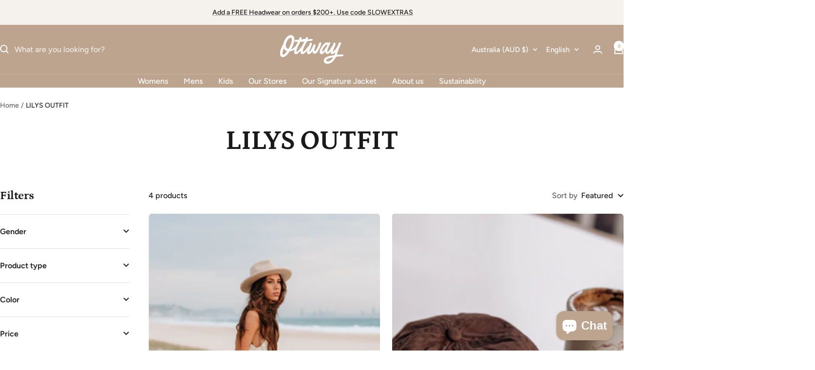

--- FILE ---
content_type: text/javascript; charset=utf-8
request_url: https://www.ottwaythelabel.com/products/copy-of-living-cap-washed-grenn.js
body_size: 605
content:
{"id":7956276838622,"title":"Living Cap - Washed Green","handle":"copy-of-living-cap-washed-grenn","description":"\u003cdiv\u003eThe perfect cap made for cruising through the city or strolling on the beach. This classic six-panel baseball cap will never go out of style. Easily worn with any outfit, this Ottway accessory is a staple. \u003c\/div\u003e\n\u003cul\u003e\n\u003cli\u003e100% cotton \u003c\/li\u003e\n\u003cli\u003eWashed green colour for the perfect worn vintage look\u003cbr\u003e\n\u003c\/li\u003e\n\u003cli\u003eOTTWAY Life is for Living embroidery detail \u003c\/li\u003e\n\u003cli\u003eOne Size fits everyone: Self fabric closure with anti-brass clasp\u003c\/li\u003e\n\u003cli\u003eUnisex design\u003c\/li\u003e\n\u003c\/ul\u003e","published_at":"2023-02-23T14:02:52+11:00","created_at":"2023-02-17T12:01:48+11:00","vendor":"OTTWAY","type":"Cap","tags":["baseball cap","cap","green cap","headwear","washed green cap"],"price":5000,"price_min":5000,"price_max":5000,"available":true,"price_varies":false,"compare_at_price":null,"compare_at_price_min":0,"compare_at_price_max":0,"compare_at_price_varies":false,"variants":[{"id":43997857808606,"title":"Default Title","option1":"Default Title","option2":null,"option3":null,"sku":"LGCGR001S","requires_shipping":true,"taxable":true,"featured_image":null,"available":true,"name":"Living Cap - Washed Green","public_title":null,"options":["Default Title"],"price":5000,"weight":150,"compare_at_price":null,"inventory_management":"shopify","barcode":"88855262","requires_selling_plan":false,"selling_plan_allocations":[]}],"images":["\/\/cdn.shopify.com\/s\/files\/1\/1782\/3893\/products\/CAPS-238.jpg?v=1677120399","\/\/cdn.shopify.com\/s\/files\/1\/1782\/3893\/products\/CAPS-239.jpg?v=1677217568","\/\/cdn.shopify.com\/s\/files\/1\/1782\/3893\/products\/greencapss-2.jpg?v=1677217568","\/\/cdn.shopify.com\/s\/files\/1\/1782\/3893\/products\/mencaps-40.jpg?v=1677217568","\/\/cdn.shopify.com\/s\/files\/1\/1782\/3893\/products\/greencaps-3.jpg?v=1677217568","\/\/cdn.shopify.com\/s\/files\/1\/1782\/3893\/products\/CAPS-120.jpg?v=1677217568","\/\/cdn.shopify.com\/s\/files\/1\/1782\/3893\/products\/mencaps-82.jpg?v=1677217568","\/\/cdn.shopify.com\/s\/files\/1\/1782\/3893\/products\/mencaps-85_e3154317-1cc1-4522-b42c-3563c010bcb4.jpg?v=1677217568"],"featured_image":"\/\/cdn.shopify.com\/s\/files\/1\/1782\/3893\/products\/CAPS-238.jpg?v=1677120399","options":[{"name":"Title","position":1,"values":["Default Title"]}],"url":"\/products\/copy-of-living-cap-washed-grenn","media":[{"alt":null,"id":31654709887198,"position":1,"preview_image":{"aspect_ratio":0.667,"height":2400,"width":1600,"src":"https:\/\/cdn.shopify.com\/s\/files\/1\/1782\/3893\/products\/CAPS-238.jpg?v=1677120399"},"aspect_ratio":0.667,"height":2400,"media_type":"image","src":"https:\/\/cdn.shopify.com\/s\/files\/1\/1782\/3893\/products\/CAPS-238.jpg?v=1677120399","width":1600},{"alt":null,"id":31654709919966,"position":2,"preview_image":{"aspect_ratio":0.667,"height":2400,"width":1600,"src":"https:\/\/cdn.shopify.com\/s\/files\/1\/1782\/3893\/products\/CAPS-239.jpg?v=1677217568"},"aspect_ratio":0.667,"height":2400,"media_type":"image","src":"https:\/\/cdn.shopify.com\/s\/files\/1\/1782\/3893\/products\/CAPS-239.jpg?v=1677217568","width":1600},{"alt":null,"id":31654772474078,"position":3,"preview_image":{"aspect_ratio":0.667,"height":2400,"width":1600,"src":"https:\/\/cdn.shopify.com\/s\/files\/1\/1782\/3893\/products\/greencapss-2.jpg?v=1677217568"},"aspect_ratio":0.667,"height":2400,"media_type":"image","src":"https:\/\/cdn.shopify.com\/s\/files\/1\/1782\/3893\/products\/greencapss-2.jpg?v=1677217568","width":1600},{"alt":null,"id":31654685835486,"position":4,"preview_image":{"aspect_ratio":0.667,"height":2400,"width":1600,"src":"https:\/\/cdn.shopify.com\/s\/files\/1\/1782\/3893\/products\/mencaps-40.jpg?v=1677217568"},"aspect_ratio":0.667,"height":2400,"media_type":"image","src":"https:\/\/cdn.shopify.com\/s\/files\/1\/1782\/3893\/products\/mencaps-40.jpg?v=1677217568","width":1600},{"alt":null,"id":31654758580446,"position":5,"preview_image":{"aspect_ratio":0.667,"height":2400,"width":1600,"src":"https:\/\/cdn.shopify.com\/s\/files\/1\/1782\/3893\/products\/greencaps-3.jpg?v=1677217568"},"aspect_ratio":0.667,"height":2400,"media_type":"image","src":"https:\/\/cdn.shopify.com\/s\/files\/1\/1782\/3893\/products\/greencaps-3.jpg?v=1677217568","width":1600},{"alt":null,"id":31654710051038,"position":6,"preview_image":{"aspect_ratio":0.667,"height":2400,"width":1600,"src":"https:\/\/cdn.shopify.com\/s\/files\/1\/1782\/3893\/products\/CAPS-120.jpg?v=1677217568"},"aspect_ratio":0.667,"height":2400,"media_type":"image","src":"https:\/\/cdn.shopify.com\/s\/files\/1\/1782\/3893\/products\/CAPS-120.jpg?v=1677217568","width":1600},{"alt":null,"id":31654689341662,"position":7,"preview_image":{"aspect_ratio":0.667,"height":2400,"width":1600,"src":"https:\/\/cdn.shopify.com\/s\/files\/1\/1782\/3893\/products\/mencaps-82.jpg?v=1677217568"},"aspect_ratio":0.667,"height":2400,"media_type":"image","src":"https:\/\/cdn.shopify.com\/s\/files\/1\/1782\/3893\/products\/mencaps-82.jpg?v=1677217568","width":1600},{"alt":null,"id":31654689374430,"position":8,"preview_image":{"aspect_ratio":0.667,"height":2400,"width":1600,"src":"https:\/\/cdn.shopify.com\/s\/files\/1\/1782\/3893\/products\/mencaps-85_e3154317-1cc1-4522-b42c-3563c010bcb4.jpg?v=1677217568"},"aspect_ratio":0.667,"height":2400,"media_type":"image","src":"https:\/\/cdn.shopify.com\/s\/files\/1\/1782\/3893\/products\/mencaps-85_e3154317-1cc1-4522-b42c-3563c010bcb4.jpg?v=1677217568","width":1600}],"requires_selling_plan":false,"selling_plan_groups":[]}

--- FILE ---
content_type: text/javascript; charset=utf-8
request_url: https://www.ottwaythelabel.com/products/life-is-for-living-ottway-tote-bag.js
body_size: 366
content:
{"id":7882756030686,"title":"LIFE IS FOR LIVING - OTTWAY TOTE BAG","handle":"life-is-for-living-ottway-tote-bag","description":"\u003cmeta charset=\"utf-8\"\u003e\n\u003cp\u003e \u003cspan\u003eNot just your standard tote bag ... \u003cmeta charset=\"utf-8\"\u003ePerfect for your daily commute. Plenty of room to fit all your essentials including a laptop!\u003c\/span\u003e\u003c\/p\u003e\n\u003cul\u003e\n\u003cli\u003e\u003cspan class=\"JsGRdQ\"\u003eExtra thick, durable canvas material\u003c\/span\u003e\u003c\/li\u003e\n\u003cli\u003e\u003cspan class=\"JsGRdQ\"\u003eInside pocket with Ottway button \u003c\/span\u003e\u003c\/li\u003e\n\u003cli\u003e\u003cspan class=\"JsGRdQ\"\u003eDeep\/baggy shape\u003c\/span\u003e\u003c\/li\u003e\n\u003cli\u003eLong over the shoulder strap \u003c\/li\u003e\n\u003cli\u003e\u003cspan class=\"JsGRdQ\"\u003eWorn with a purpose\u003c\/span\u003e\u003c\/li\u003e\n\u003cli\u003e\u003cspan class=\"JsGRdQ\"\u003eBrown embroidery slogan\u003c\/span\u003e\u003c\/li\u003e\n\u003c\/ul\u003e\n\u003cp\u003e\u003cspan class=\"JsGRdQ\"\u003e\u003cmeta charset=\"utf-8\"\u003e\n\u003cspan\u003eOur tote bags are \u003cmeta charset=\"utf-8\"\u003ea sign and a message. \u003c\/span\u003eHelp us spread the word!\u003cspan\u003e Life is for living! \u003c\/span\u003e\u003c\/span\u003e\u003c\/p\u003e","published_at":"2022-11-28T11:03:29+11:00","created_at":"2022-11-24T06:35:22+11:00","vendor":"OTTWAY","type":"","tags":["bag","life is for living tote bag","long stripe tote bag","ottway bag","Ottway tote bag","tote bag"],"price":2000,"price_min":2000,"price_max":2000,"available":true,"price_varies":false,"compare_at_price":null,"compare_at_price_min":0,"compare_at_price_max":0,"compare_at_price_varies":false,"variants":[{"id":43694681096414,"title":"Default Title","option1":"Default Title","option2":null,"option3":null,"sku":"LIFLTB001S","requires_shipping":true,"taxable":true,"featured_image":null,"available":true,"name":"LIFE IS FOR LIVING - OTTWAY TOTE BAG","public_title":null,"options":["Default Title"],"price":2000,"weight":300,"compare_at_price":null,"inventory_management":"shopify","barcode":"81096414","requires_selling_plan":false,"selling_plan_allocations":[]}],"images":["\/\/cdn.shopify.com\/s\/files\/1\/1782\/3893\/products\/DSC00004.jpg?v=1669244945","\/\/cdn.shopify.com\/s\/files\/1\/1782\/3893\/products\/edit-2313_bd365d25-ad51-4198-bb9f-a40cd12e845b.jpg?v=1669245504","\/\/cdn.shopify.com\/s\/files\/1\/1782\/3893\/products\/totebag-1.jpg?v=1669245504","\/\/cdn.shopify.com\/s\/files\/1\/1782\/3893\/products\/totebag-3.jpg?v=1669245504"],"featured_image":"\/\/cdn.shopify.com\/s\/files\/1\/1782\/3893\/products\/DSC00004.jpg?v=1669244945","options":[{"name":"Title","position":1,"values":["Default Title"]}],"url":"\/products\/life-is-for-living-ottway-tote-bag","media":[{"alt":null,"id":31129145409758,"position":1,"preview_image":{"aspect_ratio":0.667,"height":1600,"width":1067,"src":"https:\/\/cdn.shopify.com\/s\/files\/1\/1782\/3893\/products\/DSC00004.jpg?v=1669244945"},"aspect_ratio":0.667,"height":1600,"media_type":"image","src":"https:\/\/cdn.shopify.com\/s\/files\/1\/1782\/3893\/products\/DSC00004.jpg?v=1669244945","width":1067},{"alt":null,"id":31129177751774,"position":2,"preview_image":{"aspect_ratio":0.667,"height":2400,"width":1601,"src":"https:\/\/cdn.shopify.com\/s\/files\/1\/1782\/3893\/products\/edit-2313_bd365d25-ad51-4198-bb9f-a40cd12e845b.jpg?v=1669245504"},"aspect_ratio":0.667,"height":2400,"media_type":"image","src":"https:\/\/cdn.shopify.com\/s\/files\/1\/1782\/3893\/products\/edit-2313_bd365d25-ad51-4198-bb9f-a40cd12e845b.jpg?v=1669245504","width":1601},{"alt":null,"id":31129164185822,"position":3,"preview_image":{"aspect_ratio":0.667,"height":2400,"width":1600,"src":"https:\/\/cdn.shopify.com\/s\/files\/1\/1782\/3893\/products\/totebag-1.jpg?v=1669245504"},"aspect_ratio":0.667,"height":2400,"media_type":"image","src":"https:\/\/cdn.shopify.com\/s\/files\/1\/1782\/3893\/products\/totebag-1.jpg?v=1669245504","width":1600},{"alt":null,"id":31129164251358,"position":4,"preview_image":{"aspect_ratio":0.667,"height":2400,"width":1600,"src":"https:\/\/cdn.shopify.com\/s\/files\/1\/1782\/3893\/products\/totebag-3.jpg?v=1669245504"},"aspect_ratio":0.667,"height":2400,"media_type":"image","src":"https:\/\/cdn.shopify.com\/s\/files\/1\/1782\/3893\/products\/totebag-3.jpg?v=1669245504","width":1600}],"requires_selling_plan":false,"selling_plan_groups":[]}

--- FILE ---
content_type: text/javascript; charset=utf-8
request_url: https://www.ottwaythelabel.com/products/ottway-shopping-appointment.js
body_size: 470
content:
{"id":7950153449694,"title":"OTTWAY Virtual Shopping Appointment","handle":"ottway-shopping-appointment","description":"\u003cp\u003eNot sure what design to pick or the best fit for you? NO WORRIES, shop from home like in-store!\u003cbr\u003e\u003cmeta charset=\"utf-8\"\u003e\u003c\/p\u003e\n\u003cp\u003eBook your free virtual shipping appointment with Carman, all-day happy human \u0026amp; Bondi Store Manager.\u003c\/p\u003e\n\u003cp\u003eCarman \u003cspan\u003ewill provide you assistance with styling, and sizing, or take a closer look at your favourite designs from the Bondi Store.\u003c\/span\u003e\u003c\/p\u003e\n\u003cp\u003e\u003cspan\u003eDON'T BE SHY! \u003c\/span\u003eSEE YOU SOON :)\u003c\/p\u003e","published_at":"2023-02-08T16:20:28+11:00","created_at":"2023-02-08T15:38:29+11:00","vendor":"OTTWAY","type":"","tags":[],"price":0,"price_min":0,"price_max":0,"available":true,"price_varies":false,"compare_at_price":null,"compare_at_price_min":0,"compare_at_price_max":0,"compare_at_price_varies":false,"variants":[{"id":43978686660830,"title":"Default Title","option1":"Default Title","option2":null,"option3":null,"sku":"","requires_shipping":false,"taxable":false,"featured_image":null,"available":true,"name":"OTTWAY Virtual Shopping Appointment","public_title":null,"options":["Default Title"],"price":0,"weight":0,"compare_at_price":null,"inventory_management":null,"barcode":"","requires_selling_plan":false,"selling_plan_allocations":[]}],"images":["\/\/cdn.shopify.com\/s\/files\/1\/1782\/3893\/files\/2_a5bcf812-8568-4e57-91db-94c0aacf0ca4.jpg?v=1725408224","\/\/cdn.shopify.com\/s\/files\/1\/1782\/3893\/files\/3_33bb2e19-14cc-4917-9255-5d2ce9a0b725.jpg?v=1725408224","\/\/cdn.shopify.com\/s\/files\/1\/1782\/3893\/files\/4_e5de691d-fe88-4e43-96c6-17f3bd0c9f53.jpg?v=1725408224","\/\/cdn.shopify.com\/s\/files\/1\/1782\/3893\/files\/5_020c3da6-f7aa-4a07-b195-a87dbfe30dd6.jpg?v=1725408225"],"featured_image":"\/\/cdn.shopify.com\/s\/files\/1\/1782\/3893\/files\/2_a5bcf812-8568-4e57-91db-94c0aacf0ca4.jpg?v=1725408224","options":[{"name":"Title","position":1,"values":["Default Title"]}],"url":"\/products\/ottway-shopping-appointment","media":[{"alt":null,"id":34532586094814,"position":1,"preview_image":{"aspect_ratio":0.667,"height":1950,"width":1300,"src":"https:\/\/cdn.shopify.com\/s\/files\/1\/1782\/3893\/files\/2_a5bcf812-8568-4e57-91db-94c0aacf0ca4.jpg?v=1725408224"},"aspect_ratio":0.667,"height":1950,"media_type":"image","src":"https:\/\/cdn.shopify.com\/s\/files\/1\/1782\/3893\/files\/2_a5bcf812-8568-4e57-91db-94c0aacf0ca4.jpg?v=1725408224","width":1300},{"alt":null,"id":34532586127582,"position":2,"preview_image":{"aspect_ratio":0.667,"height":1950,"width":1300,"src":"https:\/\/cdn.shopify.com\/s\/files\/1\/1782\/3893\/files\/3_33bb2e19-14cc-4917-9255-5d2ce9a0b725.jpg?v=1725408224"},"aspect_ratio":0.667,"height":1950,"media_type":"image","src":"https:\/\/cdn.shopify.com\/s\/files\/1\/1782\/3893\/files\/3_33bb2e19-14cc-4917-9255-5d2ce9a0b725.jpg?v=1725408224","width":1300},{"alt":null,"id":34532586160350,"position":3,"preview_image":{"aspect_ratio":0.667,"height":1950,"width":1300,"src":"https:\/\/cdn.shopify.com\/s\/files\/1\/1782\/3893\/files\/4_e5de691d-fe88-4e43-96c6-17f3bd0c9f53.jpg?v=1725408224"},"aspect_ratio":0.667,"height":1950,"media_type":"image","src":"https:\/\/cdn.shopify.com\/s\/files\/1\/1782\/3893\/files\/4_e5de691d-fe88-4e43-96c6-17f3bd0c9f53.jpg?v=1725408224","width":1300},{"alt":null,"id":34532586225886,"position":4,"preview_image":{"aspect_ratio":0.667,"height":1950,"width":1300,"src":"https:\/\/cdn.shopify.com\/s\/files\/1\/1782\/3893\/files\/5_020c3da6-f7aa-4a07-b195-a87dbfe30dd6.jpg?v=1725408225"},"aspect_ratio":0.667,"height":1950,"media_type":"image","src":"https:\/\/cdn.shopify.com\/s\/files\/1\/1782\/3893\/files\/5_020c3da6-f7aa-4a07-b195-a87dbfe30dd6.jpg?v=1725408225","width":1300}],"requires_selling_plan":false,"selling_plan_groups":[]}

--- FILE ---
content_type: text/javascript; charset=utf-8
request_url: https://www.ottwaythelabel.com/products/ottway-egift-voucher.js
body_size: 564
content:
{"id":8721350459614,"title":"Ottway eGift Voucher","handle":"ottway-egift-voucher","description":"\u003cp\u003eShopping for someone special but not sure what to give them? \u003c\/p\u003e\n\u003cp\u003e\u003cspan\u003eWe get it, gifts are tough and more between various unique designs.\u003c\/span\u003e\u003c\/p\u003e\n\u003cp\u003eGive them the gift of choice with this eGift Voucher.\u003c\/p\u003e\n\u003cp\u003e---\u003c\/p\u003e\n\u003cp\u003eOTTWAY eGift Voucher is a Digital Gift Card e\u003cspan\u003emailed and \u003cmeta charset=\"utf-8\"\u003esent to the intended recipient and\/or to yourself almost instantly after being purchased, you choose.\u003c\/span\u003e\u003c\/p\u003e\n\u003cp\u003e\u003cspan\u003e\u003cspan\u003eAdd a personal touch with a custom gift message, delivered by SMS \u0026amp; email and select when do you want it to be delivered.\u003c\/span\u003e\u003c\/span\u003e\u003c\/p\u003e\n\u003cp\u003eOTTWAY eGift Vouchers can be used online or in our OTTWAY Stores: Melbourne, Sydney, and Byron Bay.\u003c\/p\u003e\n\u003cp\u003e\u003cmeta charset=\"UTF-8\"\u003e\u003cem\u003eThe balance will show in AUD even if the voucher’s purchased in another currency. It will automatically convert to the correct value in your local currency at the current exchange rate when you check out.\u003c\/em\u003e\u003c\/p\u003e\n\u003cp\u003e\u003cmeta charset=\"utf-8\"\u003e\u003cspan\u003eOTTWAY eGift Vouchers have no additional processing fees.\u003c\/span\u003e\u003c\/p\u003e","published_at":"2024-10-31T20:30:05+11:00","created_at":"2024-10-31T20:30:05+11:00","vendor":"Giftnote","type":"Gift Voucher","tags":["best gift","gift card","gift for her","gift for women","gift ideas","gift voucher","gifts for him","gifts for men","ottway gift","Ottway gift card","ottway gift voucher","perfect gift"],"price":5000,"price_min":5000,"price_max":50000,"available":true,"price_varies":true,"compare_at_price":null,"compare_at_price_min":0,"compare_at_price_max":0,"compare_at_price_varies":false,"variants":[{"id":45999154299102,"title":"GIFT VOUCHER  $50","option1":"GIFT VOUCHER  $50","option2":null,"option3":null,"sku":"","requires_shipping":false,"taxable":true,"featured_image":null,"available":true,"name":"Ottway eGift Voucher - GIFT VOUCHER  $50","public_title":"GIFT VOUCHER  $50","options":["GIFT VOUCHER  $50"],"price":5000,"weight":0,"compare_at_price":null,"inventory_management":null,"barcode":"","requires_selling_plan":false,"selling_plan_allocations":[]},{"id":45999154331870,"title":"GIFT VOUCHER $100","option1":"GIFT VOUCHER $100","option2":null,"option3":null,"sku":"","requires_shipping":false,"taxable":true,"featured_image":null,"available":true,"name":"Ottway eGift Voucher - GIFT VOUCHER $100","public_title":"GIFT VOUCHER $100","options":["GIFT VOUCHER $100"],"price":10000,"weight":0,"compare_at_price":null,"inventory_management":null,"barcode":"","requires_selling_plan":false,"selling_plan_allocations":[]},{"id":45999154364638,"title":"GIFT VOUCHER $150","option1":"GIFT VOUCHER $150","option2":null,"option3":null,"sku":"","requires_shipping":false,"taxable":true,"featured_image":null,"available":true,"name":"Ottway eGift Voucher - GIFT VOUCHER $150","public_title":"GIFT VOUCHER $150","options":["GIFT VOUCHER $150"],"price":15000,"weight":0,"compare_at_price":null,"inventory_management":null,"barcode":"","requires_selling_plan":false,"selling_plan_allocations":[]},{"id":45999154397406,"title":"GIFT VOUCHER $200","option1":"GIFT VOUCHER $200","option2":null,"option3":null,"sku":"","requires_shipping":false,"taxable":true,"featured_image":null,"available":true,"name":"Ottway eGift Voucher - GIFT VOUCHER $200","public_title":"GIFT VOUCHER $200","options":["GIFT VOUCHER $200"],"price":20000,"weight":0,"compare_at_price":null,"inventory_management":null,"barcode":"","requires_selling_plan":false,"selling_plan_allocations":[]},{"id":45999154430174,"title":"GIFT VOUCHER $250","option1":"GIFT VOUCHER $250","option2":null,"option3":null,"sku":"","requires_shipping":false,"taxable":true,"featured_image":null,"available":true,"name":"Ottway eGift Voucher - GIFT VOUCHER $250","public_title":"GIFT VOUCHER $250","options":["GIFT VOUCHER $250"],"price":25000,"weight":0,"compare_at_price":null,"inventory_management":null,"barcode":"","requires_selling_plan":false,"selling_plan_allocations":[]},{"id":45999154462942,"title":"GIFT VOUCHER $300","option1":"GIFT VOUCHER $300","option2":null,"option3":null,"sku":"","requires_shipping":false,"taxable":true,"featured_image":null,"available":true,"name":"Ottway eGift Voucher - GIFT VOUCHER $300","public_title":"GIFT VOUCHER $300","options":["GIFT VOUCHER $300"],"price":30000,"weight":0,"compare_at_price":null,"inventory_management":null,"barcode":"","requires_selling_plan":false,"selling_plan_allocations":[]},{"id":45999154495710,"title":"GIFT VOUCHER $400","option1":"GIFT VOUCHER $400","option2":null,"option3":null,"sku":"","requires_shipping":false,"taxable":true,"featured_image":null,"available":true,"name":"Ottway eGift Voucher - GIFT VOUCHER $400","public_title":"GIFT VOUCHER $400","options":["GIFT VOUCHER $400"],"price":40000,"weight":0,"compare_at_price":null,"inventory_management":null,"barcode":"","requires_selling_plan":false,"selling_plan_allocations":[]},{"id":45999154528478,"title":"GIFT VOUCHER $500","option1":"GIFT VOUCHER $500","option2":null,"option3":null,"sku":"","requires_shipping":false,"taxable":true,"featured_image":null,"available":true,"name":"Ottway eGift Voucher - GIFT VOUCHER $500","public_title":"GIFT VOUCHER $500","options":["GIFT VOUCHER $500"],"price":50000,"weight":0,"compare_at_price":null,"inventory_management":null,"barcode":"","requires_selling_plan":false,"selling_plan_allocations":[]}],"images":["\/\/cdn.shopify.com\/s\/files\/1\/1782\/3893\/files\/Screenshot_2024-11-01_at_12.23.18_pm.png?v=1730424239"],"featured_image":"\/\/cdn.shopify.com\/s\/files\/1\/1782\/3893\/files\/Screenshot_2024-11-01_at_12.23.18_pm.png?v=1730424239","options":[{"name":"Title","position":1,"values":["GIFT VOUCHER  $50","GIFT VOUCHER $100","GIFT VOUCHER $150","GIFT VOUCHER $200","GIFT VOUCHER $250","GIFT VOUCHER $300","GIFT VOUCHER $400","GIFT VOUCHER $500"]}],"url":"\/products\/ottway-egift-voucher","media":[{"alt":null,"id":34905802113246,"position":1,"preview_image":{"aspect_ratio":1.42,"height":1816,"width":2578,"src":"https:\/\/cdn.shopify.com\/s\/files\/1\/1782\/3893\/files\/Screenshot_2024-11-01_at_12.23.18_pm.png?v=1730424239"},"aspect_ratio":1.42,"height":1816,"media_type":"image","src":"https:\/\/cdn.shopify.com\/s\/files\/1\/1782\/3893\/files\/Screenshot_2024-11-01_at_12.23.18_pm.png?v=1730424239","width":2578}],"requires_selling_plan":false,"selling_plan_groups":[]}

--- FILE ---
content_type: text/javascript
request_url: https://www.ottwaythelabel.com/cdn/shop/t/62/assets/custom.js?v=167639537848865775061730868163
body_size: -722
content:
//# sourceMappingURL=/cdn/shop/t/62/assets/custom.js.map?v=167639537848865775061730868163


--- FILE ---
content_type: text/javascript; charset=utf-8
request_url: https://www.ottwaythelabel.com/products/living-cap-washed-brown.js
body_size: 374
content:
{"id":7956259438814,"title":"Living Cap - Washed Brown","handle":"living-cap-washed-brown","description":"\u003cdiv\u003eThe perfect cap made for cruising through the city or strolling on the beach. This classic six-panel baseball cap will never go out of style. Easily worn with any outfit, this Ottway accessory is a staple. \u003c\/div\u003e\n\u003cul\u003e\n\u003cli\u003e100% cotton \u003c\/li\u003e\n\u003cli\u003eWashed brown colour for the perfect worn vintage look\u003cbr\u003e\n\u003c\/li\u003e\n\u003cli\u003eOTTWAY Life is for Living embroidery detail \u003c\/li\u003e\n\u003cli\u003eOne Size fits everyone: Self fabric closure with anti-brass clasp\u003c\/li\u003e\n\u003cli\u003eUnisex design\u003c\/li\u003e\n\u003c\/ul\u003e","published_at":"2023-02-23T14:01:58+11:00","created_at":"2023-02-17T11:27:48+11:00","vendor":"OTTWAY","type":"Cap","tags":["baseball cap","brown cap","cap","headwear","washed brown cap"],"price":5000,"price_min":5000,"price_max":5000,"available":true,"price_varies":false,"compare_at_price":null,"compare_at_price_min":0,"compare_at_price_max":0,"compare_at_price_varies":false,"variants":[{"id":43997820059870,"title":"Default Title","option1":"Default Title","option2":null,"option3":null,"sku":"LGCBR001S","requires_shipping":true,"taxable":true,"featured_image":null,"available":true,"name":"Living Cap - Washed Brown","public_title":null,"options":["Default Title"],"price":5000,"weight":150,"compare_at_price":null,"inventory_management":"shopify","barcode":"72045278","requires_selling_plan":false,"selling_plan_allocations":[]}],"images":["\/\/cdn.shopify.com\/s\/files\/1\/1782\/3893\/products\/capweb-1.jpg?v=1677121299","\/\/cdn.shopify.com\/s\/files\/1\/1782\/3893\/products\/studiopics-6.jpg?v=1677217558","\/\/cdn.shopify.com\/s\/files\/1\/1782\/3893\/products\/nericap-1.jpg?v=1677217558","\/\/cdn.shopify.com\/s\/files\/1\/1782\/3893\/products\/mencaps-107.jpg?v=1677217558","\/\/cdn.shopify.com\/s\/files\/1\/1782\/3893\/products\/CAPS-130.jpg?v=1677217558","\/\/cdn.shopify.com\/s\/files\/1\/1782\/3893\/products\/CAPS-46.jpg?v=1677217558","\/\/cdn.shopify.com\/s\/files\/1\/1782\/3893\/products\/mencaps-17.jpg?v=1677217558","\/\/cdn.shopify.com\/s\/files\/1\/1782\/3893\/products\/mencaps-33.jpg?v=1677217558","\/\/cdn.shopify.com\/s\/files\/1\/1782\/3893\/products\/mencaps-85.jpg?v=1677217558","\/\/cdn.shopify.com\/s\/files\/1\/1782\/3893\/products\/studiopics-3.jpg?v=1677217558"],"featured_image":"\/\/cdn.shopify.com\/s\/files\/1\/1782\/3893\/products\/capweb-1.jpg?v=1677121299","options":[{"name":"Title","position":1,"values":["Default Title"]}],"url":"\/products\/living-cap-washed-brown","media":[{"alt":null,"id":31654654181598,"position":1,"preview_image":{"aspect_ratio":0.667,"height":2400,"width":1600,"src":"https:\/\/cdn.shopify.com\/s\/files\/1\/1782\/3893\/products\/capweb-1.jpg?v=1677121299"},"aspect_ratio":0.667,"height":2400,"media_type":"image","src":"https:\/\/cdn.shopify.com\/s\/files\/1\/1782\/3893\/products\/capweb-1.jpg?v=1677121299","width":1600},{"alt":null,"id":31654827622622,"position":2,"preview_image":{"aspect_ratio":0.667,"height":2400,"width":1600,"src":"https:\/\/cdn.shopify.com\/s\/files\/1\/1782\/3893\/products\/studiopics-6.jpg?v=1677217558"},"aspect_ratio":0.667,"height":2400,"media_type":"image","src":"https:\/\/cdn.shopify.com\/s\/files\/1\/1782\/3893\/products\/studiopics-6.jpg?v=1677217558","width":1600},{"alt":null,"id":31654648643806,"position":3,"preview_image":{"aspect_ratio":0.667,"height":2400,"width":1600,"src":"https:\/\/cdn.shopify.com\/s\/files\/1\/1782\/3893\/products\/nericap-1.jpg?v=1677217558"},"aspect_ratio":0.667,"height":2400,"media_type":"image","src":"https:\/\/cdn.shopify.com\/s\/files\/1\/1782\/3893\/products\/nericap-1.jpg?v=1677217558","width":1600},{"alt":null,"id":31654595068126,"position":4,"preview_image":{"aspect_ratio":0.667,"height":2400,"width":1600,"src":"https:\/\/cdn.shopify.com\/s\/files\/1\/1782\/3893\/products\/mencaps-107.jpg?v=1677217558"},"aspect_ratio":0.667,"height":2400,"media_type":"image","src":"https:\/\/cdn.shopify.com\/s\/files\/1\/1782\/3893\/products\/mencaps-107.jpg?v=1677217558","width":1600},{"alt":null,"id":31654590021854,"position":5,"preview_image":{"aspect_ratio":0.667,"height":2400,"width":1600,"src":"https:\/\/cdn.shopify.com\/s\/files\/1\/1782\/3893\/products\/CAPS-130.jpg?v=1677217558"},"aspect_ratio":0.667,"height":2400,"media_type":"image","src":"https:\/\/cdn.shopify.com\/s\/files\/1\/1782\/3893\/products\/CAPS-130.jpg?v=1677217558","width":1600},{"alt":null,"id":31654591267038,"position":6,"preview_image":{"aspect_ratio":0.667,"height":2400,"width":1600,"src":"https:\/\/cdn.shopify.com\/s\/files\/1\/1782\/3893\/products\/CAPS-46.jpg?v=1677217558"},"aspect_ratio":0.667,"height":2400,"media_type":"image","src":"https:\/\/cdn.shopify.com\/s\/files\/1\/1782\/3893\/products\/CAPS-46.jpg?v=1677217558","width":1600},{"alt":null,"id":31654596772062,"position":7,"preview_image":{"aspect_ratio":0.667,"height":2400,"width":1600,"src":"https:\/\/cdn.shopify.com\/s\/files\/1\/1782\/3893\/products\/mencaps-17.jpg?v=1677217558"},"aspect_ratio":0.667,"height":2400,"media_type":"image","src":"https:\/\/cdn.shopify.com\/s\/files\/1\/1782\/3893\/products\/mencaps-17.jpg?v=1677217558","width":1600},{"alt":null,"id":31654595002590,"position":8,"preview_image":{"aspect_ratio":0.667,"height":2400,"width":1600,"src":"https:\/\/cdn.shopify.com\/s\/files\/1\/1782\/3893\/products\/mencaps-33.jpg?v=1677217558"},"aspect_ratio":0.667,"height":2400,"media_type":"image","src":"https:\/\/cdn.shopify.com\/s\/files\/1\/1782\/3893\/products\/mencaps-33.jpg?v=1677217558","width":1600},{"alt":null,"id":31654663389406,"position":9,"preview_image":{"aspect_ratio":0.667,"height":2400,"width":1600,"src":"https:\/\/cdn.shopify.com\/s\/files\/1\/1782\/3893\/products\/mencaps-85.jpg?v=1677217558"},"aspect_ratio":0.667,"height":2400,"media_type":"image","src":"https:\/\/cdn.shopify.com\/s\/files\/1\/1782\/3893\/products\/mencaps-85.jpg?v=1677217558","width":1600},{"alt":null,"id":31654827589854,"position":10,"preview_image":{"aspect_ratio":0.667,"height":2400,"width":1600,"src":"https:\/\/cdn.shopify.com\/s\/files\/1\/1782\/3893\/products\/studiopics-3.jpg?v=1677217558"},"aspect_ratio":0.667,"height":2400,"media_type":"image","src":"https:\/\/cdn.shopify.com\/s\/files\/1\/1782\/3893\/products\/studiopics-3.jpg?v=1677217558","width":1600}],"requires_selling_plan":false,"selling_plan_groups":[]}

--- FILE ---
content_type: text/javascript; charset=utf-8
request_url: https://www.ottwaythelabel.com/products/yamba-off-white-dress.js
body_size: 1402
content:
{"id":7587478667486,"title":"Yamba - Off White Dress","handle":"yamba-off-white-dress","description":"\u003cp\u003e\u003cspan\u003eI\u003c\/span\u003e\u003cspan\u003enspired from a lifetime of collections and experiences near and far. They say all good things have a story and the\u003c\/span\u003e\u003cspan\u003e \u003c\/span\u003e\u003cspan\u003eforever flowing Yamba dress certainly does. \u003c\/span\u003e\u003c\/p\u003e\n\u003cp\u003e\u003cspan\u003eEasily worn from an adventurous summers day out, to underneath a wintery jacket. The Yamba and Rosanna dress has been years in the making.\u003c\/span\u003e\u003cbr\u003e\u003c\/p\u003e\n\u003cul\u003e\n\u003cli\u003eLace detail\u003c\/li\u003e\n\u003cli\u003eLoose, flowing fit\u003c\/li\u003e\n\u003cli\u003eTextured fabric\u003c\/li\u003e\n\u003cli\u003e100% Cotton\u003c\/li\u003e\n\u003cli\u003eRaw hem neckline\u003c\/li\u003e\n\u003cli\u003eSoft fabric\u003c\/li\u003e\n\u003cli\u003eAvailable in two colours: White \u0026amp; Brown\u003c\/li\u003e\n\u003c\/ul\u003e\n\u003cp\u003e\u003cstrong\u003eSize\u003c\/strong\u003e \u003c\/p\u003e\n\u003cp\u003eThe models are between 156 - 161cm in height and both wear size S. \u003cspan\u003eIf you need further information \u003c\/span\u003e\u003cspan\u003eplease click the\u003c\/span\u003e\u003cspan data-mce-fragment=\"1\"\u003e\u003cspan\u003e \u003c\/span\u003e\"Chat with us\" button and will help you select your size.\u003c\/span\u003e\u003cstrong\u003e\u003c\/strong\u003e\u003c\/p\u003e\n\u003cdiv id=\"shopify-section-template--17854751768798__1726984094ae9db0b3\" class=\"shopify-section shopify-section--apps\"\u003e\n\u003cdiv class=\"container vertical-breather\"\u003e\n\u003cdiv id=\"shopify-block-kiwi_size_chart_recommender_kiwi_sizing_JA48xW\" class=\"shopify-block shopify-app-block\"\u003e\u003c\/div\u003e\n\u003c\/div\u003e\n\u003c\/div\u003e","published_at":"2022-03-17T18:52:31+11:00","created_at":"2022-03-15T17:57:59+11:00","vendor":"OTTWAY","type":"Dresses","tags":["autumn dress","bohemian dress","boho brown dress","boho dress","brown dress","gift for womens","maxi dress","Midi dress","perfect gift","spo-default","spo-disabled","suede dress","tan dress","winter dress"],"price":16000,"price_min":16000,"price_max":16000,"available":true,"price_varies":false,"compare_at_price":null,"compare_at_price_min":0,"compare_at_price_max":0,"compare_at_price_varies":false,"variants":[{"id":42573090652382,"title":"S","option1":"S","option2":null,"option3":null,"sku":"YADW001S","requires_shipping":true,"taxable":true,"featured_image":null,"available":true,"name":"Yamba - Off White Dress - S","public_title":"S","options":["S"],"price":16000,"weight":0,"compare_at_price":null,"inventory_management":"shopify","barcode":"90652382","requires_selling_plan":false,"selling_plan_allocations":[]},{"id":42573090685150,"title":"M","option1":"M","option2":null,"option3":null,"sku":"YADW002M","requires_shipping":true,"taxable":true,"featured_image":null,"available":true,"name":"Yamba - Off White Dress - M","public_title":"M","options":["M"],"price":16000,"weight":0,"compare_at_price":null,"inventory_management":"shopify","barcode":"90685150","requires_selling_plan":false,"selling_plan_allocations":[]},{"id":42573090717918,"title":"L","option1":"L","option2":null,"option3":null,"sku":"YADW003L","requires_shipping":true,"taxable":true,"featured_image":null,"available":true,"name":"Yamba - Off White Dress - L","public_title":"L","options":["L"],"price":16000,"weight":0,"compare_at_price":null,"inventory_management":"shopify","barcode":"90717918","requires_selling_plan":false,"selling_plan_allocations":[]},{"id":42573090750686,"title":"XL","option1":"XL","option2":null,"option3":null,"sku":"YADW004XL","requires_shipping":true,"taxable":true,"featured_image":null,"available":false,"name":"Yamba - Off White Dress - XL","public_title":"XL","options":["XL"],"price":16000,"weight":0,"compare_at_price":null,"inventory_management":"shopify","barcode":"90750686","requires_selling_plan":false,"selling_plan_allocations":[]}],"images":["\/\/cdn.shopify.com\/s\/files\/1\/1782\/3893\/files\/whiteyambaandeaston-28.jpg?v=1695662071","\/\/cdn.shopify.com\/s\/files\/1\/1782\/3893\/files\/whiteyambaandeaston-18.jpg?v=1695662071","\/\/cdn.shopify.com\/s\/files\/1\/1782\/3893\/files\/whiteyambaandeaston-29.jpg?v=1695662071","\/\/cdn.shopify.com\/s\/files\/1\/1782\/3893\/files\/whiteyambaandeaston-31.jpg?v=1695662071","\/\/cdn.shopify.com\/s\/files\/1\/1782\/3893\/files\/whiteyambaandeaston-19.jpg?v=1695662071","\/\/cdn.shopify.com\/s\/files\/1\/1782\/3893\/files\/whiteyambaandeaston-33.jpg?v=1695662071","\/\/cdn.shopify.com\/s\/files\/1\/1782\/3893\/products\/dress-1.jpg?v=1695662071","\/\/cdn.shopify.com\/s\/files\/1\/1782\/3893\/products\/CREAMDRESS-2.jpg?v=1695662071","\/\/cdn.shopify.com\/s\/files\/1\/1782\/3893\/products\/CREAMDRESS-23.jpg?v=1695662071","\/\/cdn.shopify.com\/s\/files\/1\/1782\/3893\/products\/CREAMDRESS-32.jpg?v=1695662071","\/\/cdn.shopify.com\/s\/files\/1\/1782\/3893\/products\/CREAMDRESS-16.jpg?v=1695662071","\/\/cdn.shopify.com\/s\/files\/1\/1782\/3893\/products\/CREAMDRESS-41.jpg?v=1695662071","\/\/cdn.shopify.com\/s\/files\/1\/1782\/3893\/files\/ottwayclothing-93_f5ca4776-8c93-426e-92cd-80aa89c511bc.jpg?v=1696221837"],"featured_image":"\/\/cdn.shopify.com\/s\/files\/1\/1782\/3893\/files\/whiteyambaandeaston-28.jpg?v=1695662071","options":[{"name":"Size","position":1,"values":["S","M","L","XL"]}],"url":"\/products\/yamba-off-white-dress","media":[{"alt":null,"id":32427954929886,"position":1,"preview_image":{"aspect_ratio":0.667,"height":2400,"width":1600,"src":"https:\/\/cdn.shopify.com\/s\/files\/1\/1782\/3893\/files\/whiteyambaandeaston-28.jpg?v=1695662071"},"aspect_ratio":0.667,"height":2400,"media_type":"image","src":"https:\/\/cdn.shopify.com\/s\/files\/1\/1782\/3893\/files\/whiteyambaandeaston-28.jpg?v=1695662071","width":1600},{"alt":null,"id":32427954667742,"position":2,"preview_image":{"aspect_ratio":0.667,"height":2400,"width":1600,"src":"https:\/\/cdn.shopify.com\/s\/files\/1\/1782\/3893\/files\/whiteyambaandeaston-18.jpg?v=1695662071"},"aspect_ratio":0.667,"height":2400,"media_type":"image","src":"https:\/\/cdn.shopify.com\/s\/files\/1\/1782\/3893\/files\/whiteyambaandeaston-18.jpg?v=1695662071","width":1600},{"alt":null,"id":32427954962654,"position":3,"preview_image":{"aspect_ratio":0.667,"height":2400,"width":1600,"src":"https:\/\/cdn.shopify.com\/s\/files\/1\/1782\/3893\/files\/whiteyambaandeaston-29.jpg?v=1695662071"},"aspect_ratio":0.667,"height":2400,"media_type":"image","src":"https:\/\/cdn.shopify.com\/s\/files\/1\/1782\/3893\/files\/whiteyambaandeaston-29.jpg?v=1695662071","width":1600},{"alt":null,"id":32427955028190,"position":4,"preview_image":{"aspect_ratio":0.667,"height":2400,"width":1600,"src":"https:\/\/cdn.shopify.com\/s\/files\/1\/1782\/3893\/files\/whiteyambaandeaston-31.jpg?v=1695662071"},"aspect_ratio":0.667,"height":2400,"media_type":"image","src":"https:\/\/cdn.shopify.com\/s\/files\/1\/1782\/3893\/files\/whiteyambaandeaston-31.jpg?v=1695662071","width":1600},{"alt":null,"id":32427954700510,"position":5,"preview_image":{"aspect_ratio":0.667,"height":2400,"width":1600,"src":"https:\/\/cdn.shopify.com\/s\/files\/1\/1782\/3893\/files\/whiteyambaandeaston-19.jpg?v=1695662071"},"aspect_ratio":0.667,"height":2400,"media_type":"image","src":"https:\/\/cdn.shopify.com\/s\/files\/1\/1782\/3893\/files\/whiteyambaandeaston-19.jpg?v=1695662071","width":1600},{"alt":null,"id":32427955093726,"position":6,"preview_image":{"aspect_ratio":0.667,"height":2400,"width":1600,"src":"https:\/\/cdn.shopify.com\/s\/files\/1\/1782\/3893\/files\/whiteyambaandeaston-33.jpg?v=1695662071"},"aspect_ratio":0.667,"height":2400,"media_type":"image","src":"https:\/\/cdn.shopify.com\/s\/files\/1\/1782\/3893\/files\/whiteyambaandeaston-33.jpg?v=1695662071","width":1600},{"alt":null,"id":29547299832030,"position":7,"preview_image":{"aspect_ratio":0.667,"height":2000,"width":1333,"src":"https:\/\/cdn.shopify.com\/s\/files\/1\/1782\/3893\/products\/dress-1.jpg?v=1695662071"},"aspect_ratio":0.667,"height":2000,"media_type":"image","src":"https:\/\/cdn.shopify.com\/s\/files\/1\/1782\/3893\/products\/dress-1.jpg?v=1695662071","width":1333},{"alt":null,"id":29547241996510,"position":8,"preview_image":{"aspect_ratio":0.667,"height":2000,"width":1333,"src":"https:\/\/cdn.shopify.com\/s\/files\/1\/1782\/3893\/products\/CREAMDRESS-2.jpg?v=1695662071"},"aspect_ratio":0.667,"height":2000,"media_type":"image","src":"https:\/\/cdn.shopify.com\/s\/files\/1\/1782\/3893\/products\/CREAMDRESS-2.jpg?v=1695662071","width":1333},{"alt":null,"id":29547241734366,"position":9,"preview_image":{"aspect_ratio":0.667,"height":2000,"width":1333,"src":"https:\/\/cdn.shopify.com\/s\/files\/1\/1782\/3893\/products\/CREAMDRESS-23.jpg?v=1695662071"},"aspect_ratio":0.667,"height":2000,"media_type":"image","src":"https:\/\/cdn.shopify.com\/s\/files\/1\/1782\/3893\/products\/CREAMDRESS-23.jpg?v=1695662071","width":1333},{"alt":null,"id":29547241636062,"position":10,"preview_image":{"aspect_ratio":0.667,"height":2000,"width":1333,"src":"https:\/\/cdn.shopify.com\/s\/files\/1\/1782\/3893\/products\/CREAMDRESS-32.jpg?v=1695662071"},"aspect_ratio":0.667,"height":2000,"media_type":"image","src":"https:\/\/cdn.shopify.com\/s\/files\/1\/1782\/3893\/products\/CREAMDRESS-32.jpg?v=1695662071","width":1333},{"alt":null,"id":29547241832670,"position":11,"preview_image":{"aspect_ratio":0.667,"height":2000,"width":1333,"src":"https:\/\/cdn.shopify.com\/s\/files\/1\/1782\/3893\/products\/CREAMDRESS-16.jpg?v=1695662071"},"aspect_ratio":0.667,"height":2000,"media_type":"image","src":"https:\/\/cdn.shopify.com\/s\/files\/1\/1782\/3893\/products\/CREAMDRESS-16.jpg?v=1695662071","width":1333},{"alt":null,"id":29547302256862,"position":12,"preview_image":{"aspect_ratio":0.667,"height":2000,"width":1333,"src":"https:\/\/cdn.shopify.com\/s\/files\/1\/1782\/3893\/products\/CREAMDRESS-41.jpg?v=1695662071"},"aspect_ratio":0.667,"height":2000,"media_type":"image","src":"https:\/\/cdn.shopify.com\/s\/files\/1\/1782\/3893\/products\/CREAMDRESS-41.jpg?v=1695662071","width":1333},{"alt":null,"id":32463177777374,"position":13,"preview_image":{"aspect_ratio":0.667,"height":2399,"width":1600,"src":"https:\/\/cdn.shopify.com\/s\/files\/1\/1782\/3893\/files\/ottwayclothing-93_f5ca4776-8c93-426e-92cd-80aa89c511bc.jpg?v=1696221837"},"aspect_ratio":0.667,"height":2399,"media_type":"image","src":"https:\/\/cdn.shopify.com\/s\/files\/1\/1782\/3893\/files\/ottwayclothing-93_f5ca4776-8c93-426e-92cd-80aa89c511bc.jpg?v=1696221837","width":1600},{"alt":null,"id":29547233804510,"position":14,"preview_image":{"aspect_ratio":0.563,"height":1920,"width":1080,"src":"https:\/\/cdn.shopify.com\/s\/files\/1\/1782\/3893\/products\/3ceb2e753ba740718b610413e4f4b51e.thumbnail.0000000.jpg?v=1648511059"},"aspect_ratio":0.563,"duration":15015,"media_type":"video","sources":[{"format":"mp4","height":480,"mime_type":"video\/mp4","url":"https:\/\/cdn.shopify.com\/videos\/c\/vp\/3ceb2e753ba740718b610413e4f4b51e\/3ceb2e753ba740718b610413e4f4b51e.SD-480p-1.5Mbps.mp4","width":270},{"format":"mp4","height":720,"mime_type":"video\/mp4","url":"https:\/\/cdn.shopify.com\/videos\/c\/vp\/3ceb2e753ba740718b610413e4f4b51e\/3ceb2e753ba740718b610413e4f4b51e.HD-720p-4.5Mbps.mp4","width":406},{"format":"mp4","height":1080,"mime_type":"video\/mp4","url":"https:\/\/cdn.shopify.com\/videos\/c\/vp\/3ceb2e753ba740718b610413e4f4b51e\/3ceb2e753ba740718b610413e4f4b51e.HD-1080p-7.2Mbps.mp4","width":608},{"format":"m3u8","height":1080,"mime_type":"application\/x-mpegURL","url":"https:\/\/cdn.shopify.com\/videos\/c\/vp\/3ceb2e753ba740718b610413e4f4b51e\/3ceb2e753ba740718b610413e4f4b51e.m3u8","width":608}]}],"requires_selling_plan":false,"selling_plan_groups":[]}